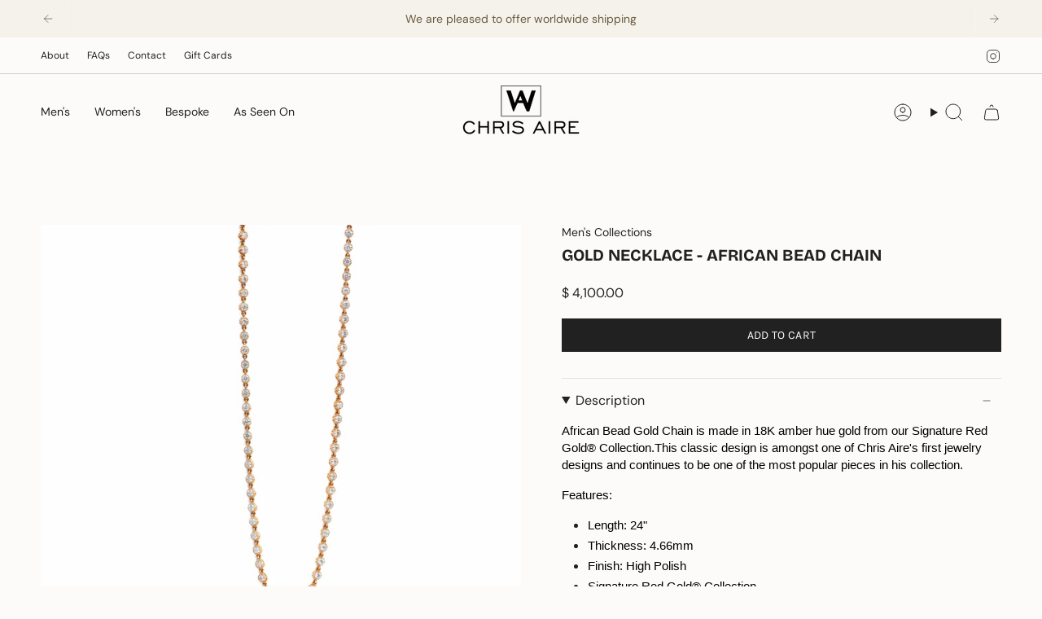

--- FILE ---
content_type: text/html; charset=utf-8
request_url: https://chrisaire.com/products/gold-chain-african-bead-chain?section_id=api-product-grid-item
body_size: 659
content:
<div id="shopify-section-api-product-grid-item" class="shopify-section">

<div data-api-content>
<div
    class="grid-item product-item  product-item--left product-item--outer-text  "
    id="product-item--api-product-grid-item-2243859480635"
    data-grid-item
    
  >
    <div class="product-item__image double__image" data-product-image>
      <a
        class="product-link"
        href="/products/gold-chain-african-bead-chain"
        aria-label="GOLD NECKLACE  - AFRICAN BEAD CHAIN"
        data-product-link="/products/gold-chain-african-bead-chain"
      ><div class="product-item__bg" data-product-image-default><figure class="image-wrapper image-wrapper--cover lazy-image lazy-image--backfill is-loading" style="--aspect-ratio: 0.9090909090909091;" data-aos="img-in"
  data-aos-delay="||itemAnimationDelay||"
  data-aos-duration="800"
  data-aos-anchor="||itemAnimationAnchor||"
  data-aos-easing="ease-out-quart"><img src="//chrisaire.com/cdn/shop/products/CHRIS_AIRE_JEWELRY-SIGNATURE_RED_GOLD_COLLECTION_DIAMOND_CHAIN.jpg?crop=center&amp;height=4716&amp;v=1639472288&amp;width=4288" alt="GOLD NECKLACE  - AFRICAN BEAD CHAIN - Chris Aire Fine Jewelry &amp; Timepieces" width="4288" height="4716" loading="eager" srcset="//chrisaire.com/cdn/shop/products/CHRIS_AIRE_JEWELRY-SIGNATURE_RED_GOLD_COLLECTION_DIAMOND_CHAIN.jpg?v=1639472288&amp;width=136 136w, //chrisaire.com/cdn/shop/products/CHRIS_AIRE_JEWELRY-SIGNATURE_RED_GOLD_COLLECTION_DIAMOND_CHAIN.jpg?v=1639472288&amp;width=160 160w, //chrisaire.com/cdn/shop/products/CHRIS_AIRE_JEWELRY-SIGNATURE_RED_GOLD_COLLECTION_DIAMOND_CHAIN.jpg?v=1639472288&amp;width=180 180w, //chrisaire.com/cdn/shop/products/CHRIS_AIRE_JEWELRY-SIGNATURE_RED_GOLD_COLLECTION_DIAMOND_CHAIN.jpg?v=1639472288&amp;width=220 220w, //chrisaire.com/cdn/shop/products/CHRIS_AIRE_JEWELRY-SIGNATURE_RED_GOLD_COLLECTION_DIAMOND_CHAIN.jpg?v=1639472288&amp;width=254 254w, //chrisaire.com/cdn/shop/products/CHRIS_AIRE_JEWELRY-SIGNATURE_RED_GOLD_COLLECTION_DIAMOND_CHAIN.jpg?v=1639472288&amp;width=284 284w, //chrisaire.com/cdn/shop/products/CHRIS_AIRE_JEWELRY-SIGNATURE_RED_GOLD_COLLECTION_DIAMOND_CHAIN.jpg?v=1639472288&amp;width=292 292w, //chrisaire.com/cdn/shop/products/CHRIS_AIRE_JEWELRY-SIGNATURE_RED_GOLD_COLLECTION_DIAMOND_CHAIN.jpg?v=1639472288&amp;width=320 320w, //chrisaire.com/cdn/shop/products/CHRIS_AIRE_JEWELRY-SIGNATURE_RED_GOLD_COLLECTION_DIAMOND_CHAIN.jpg?v=1639472288&amp;width=480 480w, //chrisaire.com/cdn/shop/products/CHRIS_AIRE_JEWELRY-SIGNATURE_RED_GOLD_COLLECTION_DIAMOND_CHAIN.jpg?v=1639472288&amp;width=528 528w, //chrisaire.com/cdn/shop/products/CHRIS_AIRE_JEWELRY-SIGNATURE_RED_GOLD_COLLECTION_DIAMOND_CHAIN.jpg?v=1639472288&amp;width=640 640w, //chrisaire.com/cdn/shop/products/CHRIS_AIRE_JEWELRY-SIGNATURE_RED_GOLD_COLLECTION_DIAMOND_CHAIN.jpg?v=1639472288&amp;width=720 720w, //chrisaire.com/cdn/shop/products/CHRIS_AIRE_JEWELRY-SIGNATURE_RED_GOLD_COLLECTION_DIAMOND_CHAIN.jpg?v=1639472288&amp;width=960 960w, //chrisaire.com/cdn/shop/products/CHRIS_AIRE_JEWELRY-SIGNATURE_RED_GOLD_COLLECTION_DIAMOND_CHAIN.jpg?v=1639472288&amp;width=1080 1080w, //chrisaire.com/cdn/shop/products/CHRIS_AIRE_JEWELRY-SIGNATURE_RED_GOLD_COLLECTION_DIAMOND_CHAIN.jpg?v=1639472288&amp;width=1296 1296w, //chrisaire.com/cdn/shop/products/CHRIS_AIRE_JEWELRY-SIGNATURE_RED_GOLD_COLLECTION_DIAMOND_CHAIN.jpg?v=1639472288&amp;width=1512 1512w, //chrisaire.com/cdn/shop/products/CHRIS_AIRE_JEWELRY-SIGNATURE_RED_GOLD_COLLECTION_DIAMOND_CHAIN.jpg?v=1639472288&amp;width=1728 1728w, //chrisaire.com/cdn/shop/products/CHRIS_AIRE_JEWELRY-SIGNATURE_RED_GOLD_COLLECTION_DIAMOND_CHAIN.jpg?v=1639472288&amp;width=1950 1950w" sizes="500px" fetchpriority="high" class=" fit-cover is-loading ">
</figure>

&nbsp;</div><hover-images class="product-item__bg__under">
              <div class="product-item__bg__slider" data-hover-slider><div
                    class="product-item__bg__slide"
                    
                    data-hover-slide-touch
                  ><figure class="image-wrapper image-wrapper--cover lazy-image lazy-image--backfill is-loading" style="--aspect-ratio: 0.9090909090909091;"><img src="//chrisaire.com/cdn/shop/products/CHRIS_AIRE_JEWELRY-SIGNATURE_RED_GOLD_COLLECTION_DIAMOND_CHAIN.jpg?crop=center&amp;height=4716&amp;v=1639472288&amp;width=4288" alt="GOLD NECKLACE  - AFRICAN BEAD CHAIN - Chris Aire Fine Jewelry &amp; Timepieces" width="4288" height="4716" loading="lazy" srcset="//chrisaire.com/cdn/shop/products/CHRIS_AIRE_JEWELRY-SIGNATURE_RED_GOLD_COLLECTION_DIAMOND_CHAIN.jpg?v=1639472288&amp;width=136 136w, //chrisaire.com/cdn/shop/products/CHRIS_AIRE_JEWELRY-SIGNATURE_RED_GOLD_COLLECTION_DIAMOND_CHAIN.jpg?v=1639472288&amp;width=160 160w, //chrisaire.com/cdn/shop/products/CHRIS_AIRE_JEWELRY-SIGNATURE_RED_GOLD_COLLECTION_DIAMOND_CHAIN.jpg?v=1639472288&amp;width=180 180w, //chrisaire.com/cdn/shop/products/CHRIS_AIRE_JEWELRY-SIGNATURE_RED_GOLD_COLLECTION_DIAMOND_CHAIN.jpg?v=1639472288&amp;width=220 220w, //chrisaire.com/cdn/shop/products/CHRIS_AIRE_JEWELRY-SIGNATURE_RED_GOLD_COLLECTION_DIAMOND_CHAIN.jpg?v=1639472288&amp;width=254 254w, //chrisaire.com/cdn/shop/products/CHRIS_AIRE_JEWELRY-SIGNATURE_RED_GOLD_COLLECTION_DIAMOND_CHAIN.jpg?v=1639472288&amp;width=284 284w, //chrisaire.com/cdn/shop/products/CHRIS_AIRE_JEWELRY-SIGNATURE_RED_GOLD_COLLECTION_DIAMOND_CHAIN.jpg?v=1639472288&amp;width=292 292w, //chrisaire.com/cdn/shop/products/CHRIS_AIRE_JEWELRY-SIGNATURE_RED_GOLD_COLLECTION_DIAMOND_CHAIN.jpg?v=1639472288&amp;width=320 320w, //chrisaire.com/cdn/shop/products/CHRIS_AIRE_JEWELRY-SIGNATURE_RED_GOLD_COLLECTION_DIAMOND_CHAIN.jpg?v=1639472288&amp;width=480 480w, //chrisaire.com/cdn/shop/products/CHRIS_AIRE_JEWELRY-SIGNATURE_RED_GOLD_COLLECTION_DIAMOND_CHAIN.jpg?v=1639472288&amp;width=528 528w, //chrisaire.com/cdn/shop/products/CHRIS_AIRE_JEWELRY-SIGNATURE_RED_GOLD_COLLECTION_DIAMOND_CHAIN.jpg?v=1639472288&amp;width=640 640w, //chrisaire.com/cdn/shop/products/CHRIS_AIRE_JEWELRY-SIGNATURE_RED_GOLD_COLLECTION_DIAMOND_CHAIN.jpg?v=1639472288&amp;width=720 720w, //chrisaire.com/cdn/shop/products/CHRIS_AIRE_JEWELRY-SIGNATURE_RED_GOLD_COLLECTION_DIAMOND_CHAIN.jpg?v=1639472288&amp;width=960 960w, //chrisaire.com/cdn/shop/products/CHRIS_AIRE_JEWELRY-SIGNATURE_RED_GOLD_COLLECTION_DIAMOND_CHAIN.jpg?v=1639472288&amp;width=1080 1080w, //chrisaire.com/cdn/shop/products/CHRIS_AIRE_JEWELRY-SIGNATURE_RED_GOLD_COLLECTION_DIAMOND_CHAIN.jpg?v=1639472288&amp;width=1296 1296w, //chrisaire.com/cdn/shop/products/CHRIS_AIRE_JEWELRY-SIGNATURE_RED_GOLD_COLLECTION_DIAMOND_CHAIN.jpg?v=1639472288&amp;width=1512 1512w, //chrisaire.com/cdn/shop/products/CHRIS_AIRE_JEWELRY-SIGNATURE_RED_GOLD_COLLECTION_DIAMOND_CHAIN.jpg?v=1639472288&amp;width=1728 1728w, //chrisaire.com/cdn/shop/products/CHRIS_AIRE_JEWELRY-SIGNATURE_RED_GOLD_COLLECTION_DIAMOND_CHAIN.jpg?v=1639472288&amp;width=1950 1950w" sizes="500px" fetchpriority="high" class=" fit-cover is-loading ">
</figure>
</div><div
                    class="product-item__bg__slide"
                    
                      data-hover-slide
                    
                    data-hover-slide-touch
                  ><figure class="image-wrapper image-wrapper--cover lazy-image lazy-image--backfill is-loading" style="--aspect-ratio: 0.9090909090909091;"><img src="//chrisaire.com/cdn/shop/products/GOLD_CHAIN_-_AFRICAN_BEAD_CHAIN_MODEL.jpg?crop=center&amp;height=1038&amp;v=1639472276&amp;width=944" alt="GOLD NECKLACE  - AFRICAN BEAD CHAIN - Chris Aire Fine Jewelry &amp; Timepieces" width="944" height="1038" loading="lazy" srcset="//chrisaire.com/cdn/shop/products/GOLD_CHAIN_-_AFRICAN_BEAD_CHAIN_MODEL.jpg?v=1639472276&amp;width=136 136w, //chrisaire.com/cdn/shop/products/GOLD_CHAIN_-_AFRICAN_BEAD_CHAIN_MODEL.jpg?v=1639472276&amp;width=160 160w, //chrisaire.com/cdn/shop/products/GOLD_CHAIN_-_AFRICAN_BEAD_CHAIN_MODEL.jpg?v=1639472276&amp;width=180 180w, //chrisaire.com/cdn/shop/products/GOLD_CHAIN_-_AFRICAN_BEAD_CHAIN_MODEL.jpg?v=1639472276&amp;width=220 220w, //chrisaire.com/cdn/shop/products/GOLD_CHAIN_-_AFRICAN_BEAD_CHAIN_MODEL.jpg?v=1639472276&amp;width=254 254w, //chrisaire.com/cdn/shop/products/GOLD_CHAIN_-_AFRICAN_BEAD_CHAIN_MODEL.jpg?v=1639472276&amp;width=284 284w, //chrisaire.com/cdn/shop/products/GOLD_CHAIN_-_AFRICAN_BEAD_CHAIN_MODEL.jpg?v=1639472276&amp;width=292 292w, //chrisaire.com/cdn/shop/products/GOLD_CHAIN_-_AFRICAN_BEAD_CHAIN_MODEL.jpg?v=1639472276&amp;width=320 320w, //chrisaire.com/cdn/shop/products/GOLD_CHAIN_-_AFRICAN_BEAD_CHAIN_MODEL.jpg?v=1639472276&amp;width=480 480w, //chrisaire.com/cdn/shop/products/GOLD_CHAIN_-_AFRICAN_BEAD_CHAIN_MODEL.jpg?v=1639472276&amp;width=528 528w, //chrisaire.com/cdn/shop/products/GOLD_CHAIN_-_AFRICAN_BEAD_CHAIN_MODEL.jpg?v=1639472276&amp;width=640 640w, //chrisaire.com/cdn/shop/products/GOLD_CHAIN_-_AFRICAN_BEAD_CHAIN_MODEL.jpg?v=1639472276&amp;width=720 720w" sizes="500px" fetchpriority="high" class=" fit-cover is-loading ">
</figure>
</div></div>
            </hover-images></a>

      
    </div>

    <div
      class="product-information"
      style="--swatch-size: var(--swatch-size-filters);"
      data-product-information
    >
      <div class="product-item__info body-medium">
        <a class="product-link" href="/products/gold-chain-african-bead-chain" data-product-link="/products/gold-chain-african-bead-chain">
          <p class="product-item__title">GOLD NECKLACE  - AFRICAN BEAD CHAIN</p>

          <div class="product-item__price__holder"><div class="product-item__price" data-product-price>
<span class="price">
  
    <span class="new-price">
      
$ 4,100.00
</span>
    
  
</span>
</div>
          </div>
        </a></div>
    </div>
  </div></div></div>